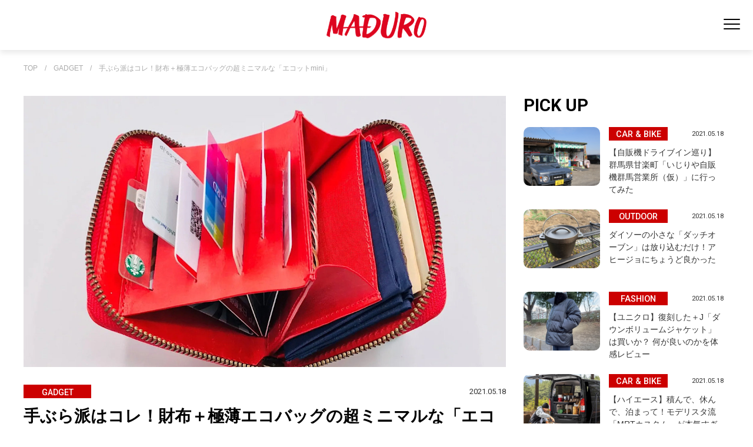

--- FILE ---
content_type: text/html; charset=utf-8
request_url: https://maduro-online.jp/gadget/6973
body_size: 9061
content:












<!doctype html>

<html lang="ja">

  <head>
<!-- Google Tag Manager -->
<script>(function(w,d,s,l,i){w[l]=w[l]||[];w[l].push({'gtm.start':
new Date().getTime(),event:'gtm.js'});var f=d.getElementsByTagName(s)[0],
j=d.createElement(s),dl=l!='dataLayer'?'&l='+l:'';j.async=true;j.src=
'https://www.googletagmanager.com/gtm.js?id='+i+dl;f.parentNode.insertBefore(j,f);
})(window,document,'script','dataLayer','GTM-KJ982J9');</script>
<!-- End Google Tag Manager -->

    <!--i-mobileタグ-->
<script async src="https://securepubads.g.doubleclick.net/tag/js/gpt.js"></script>
<script>
  window.googletag = window.googletag || {cmd: []};
  googletag.cmd.push(function() {
    googletag.defineSlot('/9176203,22625356968/1764918', [[320, 50], [320, 100]], 'div-gpt-ad-1638868166880-0').addService(googletag.pubads());
    googletag.pubads().enableSingleRequest();
    googletag.pubads().collapseEmptyDivs(); //空のdivを閉じる
    googletag.enableServices();
  });
</script>
    <!-- headタグ内の上部に挿入されます -->
<!-- Global site tag (gtag.js) - Google Analytics -->
<script async src="https://www.googletagmanager.com/gtag/js?id=UA-118479478-2"></script>
<script>
  window.dataLayer = window.dataLayer || [];
  function gtag(){dataLayer.push(arguments);}
  gtag('js', new Date());
  gtag('config', 'UA-118479478-2');
</script>
    <meta charset="UTF-8">
    <meta name="format-detection" content="telephone=no">
    <meta name="viewport" content="width=device-width,initial-scale=1,user-scalable=no,maximum-scale=1" />
    <title>手ぶら派はコレ！財布＋極薄エコバッグの超ミニマルな「エコットmini」 | MADURO ONLINE（マデュロオンライン）</title>
    <link rel="stylesheet" href="//cdn.jsdelivr.net/fontawesome/4.7.0/css/font-awesome.min.css">
        <!--link rel="stylesheet" media="screen" href="https://cdn.clipkit.co/clipkit/stylesheets/application-1.0.css"-->
    <script src="https://cdn.clipkit.co/clipkit/javascripts/default-1.0.js"></script>
    <script src="https://ajax.googleapis.com/ajax/libs/jquery/3.5.1/jquery.min.js"></script>

    <link href="https://cdn.clipkit.co/tenants/1046/sites/favicons/000/000/001/square/0f1bdd1d-7a97-4b9f-bd13-b6a16af93fd9.png?1627533254" rel="shortcut icon" type="image/vnd.microsoft.icon">
    <link rel="apple-touch-icon" href="https://cdn.clipkit.co/tenants/1046/sites/touch_icons/000/000/001/square/47112a81-cd9a-430f-af3f-f2146c7014e1.png?1627533255">

    <link href="https://cdn.clipkit.co/tenants/1046/resources/assets/000/000/218/original/destyle.css?1684746410" rel="stylesheet">

    <link rel="preconnect" href="https://fonts.googleapis.com">
    <link rel="preconnect" href="https://fonts.gstatic.com" crossorigin>
    <link href="https://fonts.googleapis.com/css2?family=Roboto:wght@400;500;700&display=swap" rel="stylesheet">
    <link href="https: //fonts.googleapis.com/css2? family= Noto+Sans+JP:wght@400;500;700;900 & display=swap" rel="stylesheet">

    <link href="https://cdn.clipkit.co/tenants/1046/resources/assets/000/000/240/original/swiper-bundle.min.css?1684746418" rel="stylesheet">    

    <link href="https://cdn.clipkit.co/tenants/1046/resources/assets/000/000/262/original/sp.css?1742263454" rel="stylesheet" media="screen and (max-width:550px)">
    <link href="https://cdn.clipkit.co/tenants/1046/resources/assets/000/000/261/original/tablet.css?1692610906" rel="stylesheet" media="screen and (min-width:550px) and (max-width:1024px)">
    <link href="https://cdn.clipkit.co/tenants/1046/resources/assets/000/000/229/original/pc.css?1692612677" rel="stylesheet" media="screen and (min-width:1024px)">
    
    <link href="https://cdn.clipkit.co/tenants/1046/resources/assets/000/000/394/original/layout.css?1755832176" rel="stylesheet">
    
    
    
  <link rel="canonical" href="https://maduro-online.jp/gadget/6973">
  
  <meta name="description" content="「身軽に出歩きたいけどエコバッグは必要だし……」と悩む方必見。エコバッグとコンパクトな財布がセットになった「エコットmini」が誕生しました。なんと財布の中に、エコバッグが標準装備。手ぶら外出派のための、究極のレイアウトを実現しています。">
  <meta name="keywords" content="エコバッグ,コンパクト財布,ミニマリスト,ミニマル,ミニ財布,財布">
  <meta name="twitter:card" content="summary">
  <meta name="twitter:domain" content="maduro-online.jp">
  <meta name="twitter:title" content="手ぶら派はコレ！財布＋極薄エコバッグの超ミニマルな「エコットmini」 - MADURO ONLINE（マデュロオンライン）">
  <meta name="twitter:image" content="https://cdn.clipkit.co/tenants/1046/articles/images/000/006/973/medium/2161592c-1b70-4cc9-9509-51f01043e692.jpg?1626689163">
  <meta name="twitter:description" content="「身軽に出歩きたいけどエコバッグは必要だし……」と悩む方必見。エコバッグとコンパクトな財布がセットになった「エコットmini」が誕生しました。なんと財布の中に、エコバッグが標準装備。手ぶら外出派のための、究極のレイアウトを実現しています。">
  <meta property="og:site_name" content="MADURO ONLINE（マデュロオンライン）">
  <meta property="og:title" content="手ぶら派はコレ！財布＋極薄エコバッグの超ミニマルな「エコットmini」">
  <meta property="og:description" content="「身軽に出歩きたいけどエコバッグは必要だし……」と悩む方必見。エコバッグとコンパクトな財布がセットになった「エコットmini」が誕生しました。なんと財布の中に、エコバッグが標準装備。手ぶら外出派のための、究極のレイアウトを実現しています。">
  <meta property="og:type" content="article">
  <meta property="og:url" content="https://maduro-online.jp/gadget/6973">
  <meta property="og:image" content="https://cdn.clipkit.co/tenants/1046/articles/images/000/006/973/large/2161592c-1b70-4cc9-9509-51f01043e692.jpg?1626689163">
  <script type="application/ld+json">
  {
    "@context": "http://schema.org",
    "@type": "NewsArticle",
    "mainEntityOfPage":{
      "@type":"WebPage",
      "@id": "https://maduro-online.jp/gadget/6973"
    },
    "headline": "手ぶら派はコレ！財布＋極薄エコバッグの超ミニマルな「エコットmini」",
    "image": {
      "@type": "ImageObject",
      "url": "https://cdn.clipkit.co/tenants/1046/articles/images/000/006/973/medium/2161592c-1b70-4cc9-9509-51f01043e692.jpg?1626689163",
      "width": 800,
      "height": 600
    },
    "datePublished": "2021-05-18T05:00:00+09:00",
    "dateModified": "2021-07-19T19:06:03+09:00",
    "author": {
      "@type": "Person",
      "name": "システム管理者"
    },
    "publisher": {
      "@type": "Organization",
      "name": "MADURO ONLINE（マデュロオンライン）",
      "logo": {
        "@type": "ImageObject",
        "url": "https://cdn.clipkit.co/tenants/1046/sites/logos/000/000/001/logo_sm/9fc839d2-a57b-4f0e-82fd-0722ebdb20cf.png?1627533254"
      }
    },
    "description": "「身軽に出歩きたいけどエコバッグは必要だし……」と悩む方必見。エコバッグとコンパクトな財布がセットになった「エコットmini」が誕生しました。なんと財布の中に、エコバッグが標準装備。手ぶら外出派のための、究極のレイアウトを実現しています。"
  }
  </script>

    <!-- headタグ内の下部に挿入されます -->



<script src="https://gacraft.jp/publish/maduro.js"></script>

  <meta name="csrf-param" content="authenticity_token" />
<meta name="csrf-token" content="ARTG52q8NPjFh0hzjClEW1XJio43EEcLEoTqEBBUOmRv-HsMDznziNdhriT3p76wK-YsgVFSIWokbtvz0PNiTg" /><script>window.routing_root_path = '';
window.site_name = 'media';
I18n.defaultLocale = 'ja';
I18n.locale = 'ja';</script></head>
  


  <body id="body" class="list_page">

  

    



    <!--div class="c-w"-->
    <!-- Google Tag Manager (noscript) -->
    <noscript><iframe src="https://www.googletagmanager.com/ns.html?id=GTM-KJ982J9"
      height="0" width="0" style="display:none;visibility:hidden"></iframe></noscript>
      <!-- End Google Tag Manager (noscript) -->
      <div id="fb-root"></div>
        <script>(function(d, s, id) {
                var js, fjs = d.getElementsByTagName(s)[0];
                if (d.getElementById(id)) return;
                js = d.createElement(s); js.id = id;
                js.src = 'https://connect.facebook.net/ja_JP/sdk.js#xfbml=1&version=v3.0&autoLogAppEvents=1';
                fjs.parentNode.insertBefore(js, fjs);
            }(document, 'script', 'facebook-jssdk'));</script>
        <!-- Facebook Pixel Code -->
        <script>
          !function(f,b,e,v,n,t,s)
          {if(f.fbq)return;n=f.fbq=function(){n.callMethod?
              n.callMethod.apply(n,arguments):n.queue.push(arguments)};
              if(!f._fbq)f._fbq=n;n.push=n;n.loaded=!0;n.version='2.0';
              n.queue=[];t=b.createElement(e);t.async=!0;
              t.src=v;s=b.getElementsByTagName(e)[0];
              s.parentNode.insertBefore(t,s)}(window, document,'script',
              'https://connect.facebook.net/en_US/fbevents.js');
          fbq('init', '192075028333417');
          fbq('track', 'PageView');
                fbq('track', 'TOP');
        </script>
        <noscript><img height="1" width="1" style="display:none" src="https://www.facebook.com/tr?id=192075028333417&ev=PageView&noscript=1" /></noscript>
        <!-- End Facebook Pixel Code -->
    










<header id="header" class="wrapper">
  <div class="left_area"></div>

  <div class="logo">
  <div class="site-title">
      <a href="/"><img src="https://cdn.clipkit.co/tenants/1046/resources/assets/000/000/224/original/logo.svg?1684746412" alt="MADURO" id="logo"></a>
  </div>
  </div>


  <nav id="navi">
    <div class="navi_frame">

    <div class="search_menu">
      <form id="searchBox" action="/search" role="search">
        <input type="text" name="q" placeholder="キーワードを入力"><input type="image" src="https://cdn.clipkit.co/tenants/1046/resources/assets/000/000/233/original/search.svg?1684746416" value="検索" class="searchform__button">
      </form>
    </div>

    <ul class="category">
      <li><a href="/fashion" class="scale"><span><img src="https://cdn.clipkit.co/tenants/1046/resources/assets/000/000/207/original/category_fashion.png?1684746405"></span>FASHION</a></li>
      <li><a href="/outdoor" class="scale"><span><img src="https://cdn.clipkit.co/tenants/1046/resources/assets/000/000/212/original/category_outdoor.png?1684746408"></span>OUTDOOR</a></li>
      <li><a href="/culture" class="scale"><span><img src="https://cdn.clipkit.co/tenants/1046/resources/assets/000/000/362/original/category_culture.png?1741859147"></span>CULTURE</a></li>
      <li><a href="/car&bike" class="scale"><span><img src="https://cdn.clipkit.co/tenants/1046/resources/assets/000/000/247/original/category_car.png?1684746421"></span>CAR&nbsp;&amp;&nbsp;BIKE</a></li>
      <li><a href="/travel" class="scale"><span><img src="https://cdn.clipkit.co/tenants/1046/resources/assets/000/000/361/original/category_travel.png?1741859147"></span>TRAVEL</a></li>
      <li><a href="/dining" class="scale"><span><img src="https://cdn.clipkit.co/tenants/1046/resources/assets/000/000/248/original/category_dining.png?1684746421"></span>DINING</a></li>
      <li><a href="/life" class="scale"><span><img src="https://cdn.clipkit.co/tenants/1046/resources/assets/000/000/360/original/category_life2.png?1741859146"></span>LIFE</a></li>
      <li><a href="/gadget" class="scale"><span><img src="https://cdn.clipkit.co/tenants/1046/resources/assets/000/000/208/original/category_gadget.png?1684746406"></span>GADGET</a></li>    
      <li><a href="/golf" class="scale"><span><img src="https://cdn.clipkit.co/tenants/1046/resources/assets/000/000/363/original/category_golf.png?1741859147"></span>GOLF</a></li>    
    </ul>

    <div class="sub">
    <ul class="sns">
      <li><a href="https://twitter.com/maduro_online" ><img src="https://cdn.clipkit.co/tenants/1046/resources/assets/000/000/293/original/twitter.svg?1701914880" alt="twitter"></a></li>
      <li><a href="https://www.instagram.com/maduromagazine/?hl=ja" ><img src="https://cdn.clipkit.co/tenants/1046/resources/assets/000/000/221/original/instagram.svg?1684746411" alt="instagram"></a></li>
      <li><a href="https://www.pinterest.jp/maduro_online/" ><img src="https://cdn.clipkit.co/tenants/1046/resources/assets/000/000/230/original/pinterest.svg?1684746415" alt="pinterest"></a></li>
    </ul>

    </div>
    
		
    
    </div>  
  </nav>

  <div class="main_menu">
	  
    <div class="toggle_btn">
      <span></span>
      <span></span>
      <span></span>
    </div>
  </div>
  <div id="mask">
  </div>
</header>




    












  <main>
    <div id="pankuzu" class="wrapper"><span><a href="/" class="txt-limit">TOP</a>　/　<a href="/gadget" class="txt-limit">GADGET</a>　/　<a href="" class="txt-limit">手ぶら派はコレ！財布＋極薄エコバッグの超ミニマルな「エコットmini」</a></span></div>
    <div id="detail_entry" class="wrapper">
      <!-- detail_entry_areaここから -->  
      <div class="detail_entry_area">
        <!-- main_boxここから -->
        <div class="main_box">
          <div class="detail_entry_imgbox"><img src="https://cdn.clipkit.co/tenants/1046/articles/images/000/006/973/large/2161592c-1b70-4cc9-9509-51f01043e692.jpg?1626689163" alt="手ぶら派はコレ！財布＋極薄エコバッグの超ミニマルな「エコットmini」" ></div>
          <article>
            <div class="detail_entry_padding"><!--detail_entry_paddingここから-->
              <div class="detail_entry_title">
                <div class="detail_entry_label">GADGET</div>
                <div class="detail_entry_date">2021.05.18</div>
                <h1>手ぶら派はコレ！財布＋極薄エコバッグの超ミニマルな「エコットmini」</h1>
              </div>
              <div class="detail_entry_intro">「身軽に出歩きたいけどエコバッグは必要だし……」と悩む方必見。エコバッグとコンパクトな財布がセットになった「エコットmini」が誕生しました。なんと財布の中に、エコバッグが標準装備。手ぶら外出派のための、究極のレイアウトを実現しています。</div>
              
                
                  
  <div class="article-item item_html" id="item21749" data-item-id="21749" data-item-type="ItemHtml"><div class="item-body"><p><img alt="1" src="https://cdn.clipkit.co/tenants/1046/migration_data/article/66118/uoeFMmbDa5vIDcGo7yxxCCuaDyeMhBaq9RlMuPvY.jpeg"></p><br><p>財布を開けば、すべてワンアクションで取り出すことができるレイアウトの「エコットmini」。独自構造のパノラマカード収納で、必要なカードをサッと取り出せます。ミニマム財布ながらエコバッグ、お札20枚、小銭30枚、カード8枚が収納可能。</p><br><p><img alt="１" src="https://cdn.clipkit.co/tenants/1046/migration_data/article/66003/Cg45pawZWAbGvqM1NGgkfcjvG06ONZX0JJm1CBv3.jpeg"></p><br><p>エコバッグは、グッドデザイン賞を受賞した「MOTTERU ポケットスクエアバッグ」とコラボレーションしたオリジナルアイテム。形状記憶プリーツ加工が施されているため、パタパタと折るだけでたった3秒で財布に収納できます。</p><br><figure class="image"><img alt="１" src="https://cdn.clipkit.co/tenants/1046/migration_data/article/66004/3FJqvZeaj6sVNun0u2bM1uWLJ8YMwIajZYXiSYnF.jpeg"><figcaption>厚さはたったの0.5cm。</figcaption></figure><p>コンビニ袋と同様のマチ構造なので、お弁当もすっぽり水平に。汁漏れや傾きの心配もありません。</p><br><p><img alt="１" src="https://cdn.clipkit.co/tenants/1046/migration_data/article/66005/TIe8v3WGyGHWYZj8wUql6dix15CwtvS5AWAKZ1XD.png"></p><br><p>商品名／エコットmini<br>価格／特別価格 9800円（税込）から<br>カラー／全7色<br>サイズ／9.5×10.5×2cm<br>発送／2021年8月</p><br><p>●Goldgarden</p></div></div>



                
              
              
                
                  
                
                  
                
                  
                
                  
                
                  
                
                  
                
              
              <div class="craft-for-publishers-brandreach"></div>
              
                <ul class="detail_entry_tagList">
                  
                    <li><a href="/tags/%E3%82%A8%E3%82%B3%E3%83%90%E3%83%83%E3%82%B0">エコバッグ</a></li>
                  
                    <li><a href="/tags/%E3%82%B3%E3%83%B3%E3%83%91%E3%82%AF%E3%83%88%E8%B2%A1%E5%B8%83">コンパクト財布</a></li>
                  
                    <li><a href="/tags/%E3%83%9F%E3%83%8B%E3%83%9E%E3%83%AA%E3%82%B9%E3%83%88">ミニマリスト</a></li>
                  
                    <li><a href="/tags/%E3%83%9F%E3%83%8B%E3%83%9E%E3%83%AB">ミニマル</a></li>
                  
                    <li><a href="/tags/%E3%83%9F%E3%83%8B%E8%B2%A1%E5%B8%83">ミニ財布</a></li>
                  
                    <li><a href="/tags/%E8%B2%A1%E5%B8%83">財布</a></li>
                    
                </ul>
              
              <ul class="sns_share_items">
                <li>SHARE&nbsp;&nbsp;&nbsp;</li>
                <li><a href="https://www.facebook.com/share.php?u=https://maduro-online.jp/gadget/6973" target="_blank"><img src="https://cdn.clipkit.co/tenants/1046/resources/assets/000/000/234/original/sns_facebook.png?1684746416" alt="facebook"></a></li>
                <li><a href="https://twitter.com/share?url=https://maduro-online.jp/gadget/6973&hashtags=MADURO" target="_blank"><img src="https://cdn.clipkit.co/tenants/1046/resources/assets/000/000/237/original/sns_twitter.png?1684746417" alt="twitter"></a></li>
                <li><a href="http://line.me/R/msg/text/?https://maduro-online.jp/gadget/6973" target="_blank"><img src="https://cdn.clipkit.co/tenants/1046/resources/assets/000/000/235/original/sns_line.png?1684746416" alt="LINE"></a></li>
                <li><a data-pin-do="buttonPin" data-pin-count="above" data-pin-custom="true" data-pin-lang="ja" data-pin-save="false" href="https://jp.pinterest.com/pin/create/button/?url=https://maduro-online.jp/gadget/6973"><img src="https://cdn.clipkit.co/tenants/1046/resources/assets/000/000/236/original/sns_pinterest.png?1684746417" alt="Pinterest"></a></li>
              </ul>
              <a href="/gadget" class="view_more bgtop"><span>同じカテゴリの記事一覧</span></a>
            </div><!--detail_entry_paddingここまで-->
          </article>
          <!--OUTBRAIN-->
          <div class="OUTBRAIN" data-src="DROP_PERMALINK_HERE" data-widget-id="AR_2"></div>
          <script type="text/javascript" async="async" src="//widgets.outbrain.com/outbrain.js"></script>
          <!-- bottom_entryここから -->
          
          
            <div class="bottom_entry">
              <div class="bottom_box_caption">RECOMMENDS</div>
              <ul>
                
                  <li class="bottom_entry_box scroll_up"><a href="/gadget/7017"><div class="bottom_entry_imgbox"><img src="https://cdn.clipkit.co/tenants/1046/articles/images/000/007/017/large/814f6564-b349-4971-9724-248ce5794fe3.jpg?1626689238" alt="レザーウォレット界の黒船来航。ミニマリストのための「Wrap Wallet」"></div>
                    <div class="entry_title">
                      <div class="entry_label">GADGET</div>
                      <div class="entry_date">2021.05.23</div>
                      <div><span class="marker_bg"><span class="marker txt-limit-entry">レザーウォレット界の黒船来航。ミニマリストのための「Wrap Wallet」</span></span></div>
                    </div>
                  </a></li>
                
                  <li class="bottom_entry_box scroll_up"><a href="/fashion/news/20709"><div class="bottom_entry_imgbox"><img src="https://cdn.clipkit.co/tenants/1046/articles/images/000/020/776/large/3605d2fc-0534-4009-a4e4-377b1e267060.jpg?1732239567" alt="【レザー】山仕事のプロに愛された堅牢素材！自然の中でもガシガシ使えるミニ財布"></div>
                    <div class="entry_title">
                      <div class="entry_label">NEWS</div>
                      <div class="entry_date">2024.11.25</div>
                      <div><span class="marker_bg"><span class="marker txt-limit-entry">【レザー】山仕事のプロに愛された堅牢素材！自然の中でもガシガシ使えるミニ財布</span></span></div>
                    </div>
                  </a></li>
                
                  <li class="bottom_entry_box scroll_up"><a href="/gadget/15322"><div class="bottom_entry_imgbox"><img src="https://cdn.clipkit.co/tenants/1046/articles/images/000/015/338/large/86ec790f-2347-4552-ae26-a157b01597c8.jpg?1668838605" alt="スマホの裏に牛革財布をペタッ！肩かけもできるミニマムウォレット【手ぶら】"></div>
                    <div class="entry_title">
                      <div class="entry_label">GADGET</div>
                      <div class="entry_date">2022.11.20</div>
                      <div><span class="marker_bg"><span class="marker txt-limit-entry">スマホの裏に牛革財布をペタッ！肩かけもできるミニマムウォレット【手ぶら】</span></span></div>
                    </div>
                  </a></li>
                
                  <li class="bottom_entry_box scroll_up"><a href="/gadget/11754"><div class="bottom_entry_imgbox"><img src="https://cdn.clipkit.co/tenants/1046/articles/images/000/011/759/large/8f51eab1-a068-41e2-9b96-de31ecc7d05c.jpg?1640313403" alt="名刺入れと同サイズ！？素材にこだわったミニ財布「minimal」"></div>
                    <div class="entry_title">
                      <div class="entry_label">GADGET</div>
                      <div class="entry_date">2022.01.02</div>
                      <div><span class="marker_bg"><span class="marker txt-limit-entry">名刺入れと同サイズ！？素材にこだわったミニ財布「minimal」</span></span></div>
                    </div>
                  </a></li>
                
                  <li class="bottom_entry_box scroll_up"><a href="/gadget/11472"><div class="bottom_entry_imgbox"><img src="https://cdn.clipkit.co/tenants/1046/articles/images/000/011/477/large/6e0a2290-5111-4cde-bf7c-b71468f9bebe.jpg?1638672964" alt="ミニマル派のための救世主。超コンパクトウォレット「BANDO 3.0」"></div>
                    <div class="entry_title">
                      <div class="entry_label">GADGET</div>
                      <div class="entry_date">2021.12.08</div>
                      <div><span class="marker_bg"><span class="marker txt-limit-entry">ミニマル派のための救世主。超コンパクトウォレット「BANDO 3.0」</span></span></div>
                    </div>
                  </a></li>
                
                  <li class="bottom_entry_box scroll_up"><a href="/gadget/10486"><div class="bottom_entry_imgbox"><img src="https://cdn.clipkit.co/tenants/1046/articles/images/000/010/487/large/eae94fe2-d801-4d19-8745-2d1a4092b853.jpg?1630978389" alt="えっ、こんなに入るの⁉︎厚さ6ミリの極薄財布が実はすごい"></div>
                    <div class="entry_title">
                      <div class="entry_label">GADGET</div>
                      <div class="entry_date">2021.09.10</div>
                      <div><span class="marker_bg"><span class="marker txt-limit-entry">えっ、こんなに入るの⁉︎厚さ6ミリの極薄財布が実はすごい</span></span></div>
                    </div>
                  </a></li>
                
              </ul>
            </div>
            <!-- bottom_entryここまで -->
          
          <!--OUTBRAINここまで-->
        </div>
        <!-- main_boxここまで -->
        <!-- sub_boxここから -->
        <div class="sub_box">
          <h2 class="sub_box_caption">PICK UP</h2>
          <div id="recommend" class="recommend"><!-- recommendここから -->
            <ul>
              
              
                
                  <a href="/car&bike/26680"><li class="recommend_entry_box scroll_up"><div class="recommend_entry_imgbox"><img src="https://cdn.clipkit.co/tenants/1046/articles/images/000/027/674/large/e9864a4e-6bf5-4242-8ef7-fd5e842efe7b.jpg?1767409000" alt="【自販機ドライブイン巡り】群馬県甘楽町「いじりや自販機群馬営業所（仮）」に行ってみた"></div>
                    <div class="entry_title">
                      <div class="entry_label">CAR &amp; BIKE</div>
                      <div class="entry_date">2021.05.18</div>
                      <div><span class="marker_bg"><span class="marker txt-limit-entry">【自販機ドライブイン巡り】群馬県甘楽町「いじりや自販機群馬営業所（仮）」に行ってみた</span></span></div>
                    </div>
                  </li></a>
                
              
                
                  <a href="/outdoor/26679"><li class="recommend_entry_box scroll_up"><div class="recommend_entry_imgbox"><img src="https://cdn.clipkit.co/tenants/1046/articles/images/000/027/673/large/669b86ce-e509-41b2-a751-6e1fe00e77e9.jpg?1767390360" alt="ダイソーの小さな「ダッチオーブン」は放り込むだけ！アヒージョにちょうど良かった"></div>
                    <div class="entry_title">
                      <div class="entry_label">OUTDOOR</div>
                      <div class="entry_date">2021.05.18</div>
                      <div><span class="marker_bg"><span class="marker txt-limit-entry">ダイソーの小さな「ダッチオーブン」は放り込むだけ！アヒージョにちょうど良かった</span></span></div>
                    </div>
                  </li></a>
                
              
                
                  <a href="/fashion/26699"><li class="recommend_entry_box scroll_up"><div class="recommend_entry_imgbox"><img src="https://cdn.clipkit.co/tenants/1046/articles/images/000/027/693/large/e2a0ec40-da76-477b-82c8-b60e4e30877a.jpg?1767575761" alt="【ユニクロ】復刻した＋J「ダウンボリュームジャケット」は買いか？ 何が良いのかを体感レビュー"></div>
                    <div class="entry_title">
                      <div class="entry_label">FASHION</div>
                      <div class="entry_date">2021.05.18</div>
                      <div><span class="marker_bg"><span class="marker txt-limit-entry">【ユニクロ】復刻した＋J「ダウンボリュームジャケット」は買いか？ 何が良いのかを体感レビュー</span></span></div>
                    </div>
                  </li></a>
                
              
                
                  <a href="/car&bike/news/26878"><li class="recommend_entry_box scroll_up"><div class="recommend_entry_imgbox"><img src="https://cdn.clipkit.co/tenants/1046/articles/images/000/027/946/large/29dbe9a8-303e-45e0-882a-12f31a48911f.jpg?1768459039" alt="【ハイエース】積んで、休んで、泊まって！モデリスタ流「MRTカスタム」が本気すぎた"></div>
                    <div class="entry_title">
                      <div class="entry_label">CAR &amp; BIKE</div>
                      <div class="entry_date">2021.05.18</div>
                      <div><span class="marker_bg"><span class="marker txt-limit-entry">【ハイエース】積んで、休んで、泊まって！モデリスタ流「MRTカスタム」が本気すぎた</span></span></div>
                    </div>
                  </li></a>
                
              
                
                  <a href="/dining/26705"><li class="recommend_entry_box scroll_up"><div class="recommend_entry_imgbox"><img src="https://cdn.clipkit.co/tenants/1046/articles/images/000/027/699/large/158f46ff-b6f0-4ac8-b940-cc1151b445cb.jpg?1767582621" alt="【手作りで挑戦】初めてのハム作りは意外と簡単だった！しかしその味は？"></div>
                    <div class="entry_title">
                      <div class="entry_label">DINING</div>
                      <div class="entry_date">2021.05.18</div>
                      <div><span class="marker_bg"><span class="marker txt-limit-entry">【手作りで挑戦】初めてのハム作りは意外と簡単だった！しかしその味は？</span></span></div>
                    </div>
                  </li></a>
                
              
                
                  <a href="/car&bike/news/26609"><li class="recommend_entry_box scroll_up"><div class="recommend_entry_imgbox"><img src="https://cdn.clipkit.co/tenants/1046/articles/images/000/027/599/large/387a7305-219c-4362-bb0c-6af8a6ff42db.jpg?1767176380" alt="【渋滞】事故や積雪で立ち往生したら？“冬のもしも”で役立つ車載防災セットの中身とは"></div>
                    <div class="entry_title">
                      <div class="entry_label">CAR &amp; BIKE</div>
                      <div class="entry_date">2021.05.18</div>
                      <div><span class="marker_bg"><span class="marker txt-limit-entry">【渋滞】事故や積雪で立ち往生したら？“冬のもしも”で役立つ車載防災セットの中身とは</span></span></div>
                    </div>
                  </li></a>
                
              
                
                  <a href="/outdoor/news/26746"><li class="recommend_entry_box scroll_up"><div class="recommend_entry_imgbox"><img src="https://cdn.clipkit.co/tenants/1046/articles/images/000/027/782/large/5ae881ed-3589-4b3f-80fc-b023f466efec.jpg?1768265090" alt="【車中泊】愛車をキャンピングカー風に!? 1時間“19円”で使えるポータブルエアコン"></div>
                    <div class="entry_title">
                      <div class="entry_label">OUTDOOR</div>
                      <div class="entry_date">2021.05.18</div>
                      <div><span class="marker_bg"><span class="marker txt-limit-entry">【車中泊】愛車をキャンピングカー風に!? 1時間“19円”で使えるポータブルエアコン</span></span></div>
                    </div>
                  </li></a>
                
              
                
                  <a href="/car&bike/25869"><li class="recommend_entry_box scroll_up"><div class="recommend_entry_imgbox"><img src="https://cdn.clipkit.co/tenants/1046/articles/images/000/026/723/large/24ab2c97-d9c7-4d28-9098-c2cfc7dbe551.jpg?1763368355" alt="【インタビュー】バイクに囲まれる「憧れのガレージ」を手に入れた長澤勝美さんのガレージライフ"></div>
                    <div class="entry_title">
                      <div class="entry_label">CAR &amp; BIKE</div>
                      <div class="entry_date">2021.05.18</div>
                      <div><span class="marker_bg"><span class="marker txt-limit-entry">【インタビュー】バイクに囲まれる「憧れのガレージ」を手に入れた長澤勝美さんのガレージライフ</span></span></div>
                    </div>
                  </li></a>
                
              
                
                  <a href="/car&bike/25295"><li class="recommend_entry_box scroll_up"><div class="recommend_entry_imgbox"><img src="https://cdn.clipkit.co/tenants/1046/articles/images/000/025/978/large/2275b205-9eb7-4176-9f6d-080d56b324b9.jpg?1760581737" alt="みんなが知りたいオールシーズンタイヤ、ダンロップ「シンクロウェザー」のQ&amp;A"></div>
                    <div class="entry_title">
                      <div class="entry_label">CAR &amp; BIKE</div>
                      <div class="entry_date">2021.05.18</div>
                      <div><span class="marker_bg"><span class="marker txt-limit-entry">みんなが知りたいオールシーズンタイヤ、ダンロップ「シンクロウェザー」のQ&amp;A</span></span></div><div class="pr"><span>PR</span></div>
                    </div>
                  </li></a>
                
              
                
                  <a href="/car&bike/26376"><li class="recommend_entry_box scroll_up"><div class="recommend_entry_imgbox"><img src="https://cdn.clipkit.co/tenants/1046/articles/images/000/027/327/large/68f45d9c-22ef-4d97-8389-f1cb2839cf1b.jpg?1766028663" alt="希少で高価なクルマが目の前並び、走る！クルマ好きのための「房走祭 2025」レポート"></div>
                    <div class="entry_title">
                      <div class="entry_label">CAR &amp; BIKE</div>
                      <div class="entry_date">2021.05.18</div>
                      <div><span class="marker_bg"><span class="marker txt-limit-entry">希少で高価なクルマが目の前並び、走る！クルマ好きのための「房走祭 2025」レポート</span></span></div>
                    </div>
                  </li></a>
                
              
            </ul>
          </div><!-- recommendここまで -->
        </div>
        <!-- sub_boxここまで -->
      </div><!--second_entry_areaここまで -->  
      <div id="footer_category" class="wrapper"><!-- categoryここから -->
        <h2 class="footer_category_caption">CATEGORY</h2>
        <div id="category_menu" class="wrapper"><!-- category_menuここから -->
          <ul>
            <li><a href="/fashion"><img src="https://cdn.clipkit.co/tenants/1046/resources/assets/000/000/207/original/category_fashion.png?1684746405">FASHION</a></li>
            <li><a href="/outdoor"><img src="https://cdn.clipkit.co/tenants/1046/resources/assets/000/000/212/original/category_outdoor.png?1684746408">OUTDOOR</a></li>
            <li><a href="/watch"><img src="https://cdn.clipkit.co/tenants/1046/resources/assets/000/000/216/original/category_watch.png?1684746409">WATCH</a></li>
            <li><a href="/car&bike"><img src="https://cdn.clipkit.co/tenants/1046/resources/assets/000/000/247/original/category_car.png?1684746421">CAR&nbsp;&amp;&nbsp;BIKE</a></li>
            <li><a href="/snap"><img src="https://cdn.clipkit.co/tenants/1046/resources/assets/000/000/214/original/category_snap.png?1684746409">SNAP</a></li>
            <li><a href="/dining"><img src="https://cdn.clipkit.co/tenants/1046/resources/assets/000/000/248/original/category_dining.png?1684746421">DINING</a></li>
            <li><a href="/life"><img src="https://cdn.clipkit.co/tenants/1046/resources/assets/000/000/210/original/category_life.png?1684746407">LIFE</a></li>
            <li><a href="/gadget"><img src="https://cdn.clipkit.co/tenants/1046/resources/assets/000/000/208/original/category_gadget.png?1684746406">GADGET</a></li>    
            <li><a href="/golf"><img src="https://cdn.clipkit.co/tenants/1046/resources/assets/000/000/363/original/category_golf.png?1741859147">GOLF</a></li>    
          </ul>  
        </div><!-- category_menuここまで -->
      </div><!-- footer_categoryここまで -->
    </div><!-- category_listここまで -->
  </main><!-- mainここまで -->




    
    
    <!--nav>
      <ul class="breadcrumbNav">
        
          <li itemprop="itemListElement" itemscope itemtype="http://schema.org/ListItem">
          	<a itemprop="item" href="/">
              <span>
                
                  Top
                  <span class="sr-only">MADURO ONLINE（マデュロオンライン）</span>
                
              </span>
            </a>
    		    <meta itemprop="position" content="1" />
          </li>
    	  
        
          <li itemprop="itemListElement" itemscope itemtype="http://schema.org/ListItem">
          	<a itemprop="item" href="/gadget">
              <span>
                
                  GADGET
                
              </span>
            </a>
    		    <meta itemprop="position" content="2" />
          </li>
    	  
        
    	  <li itemprop="itemListElement" itemscope itemtype="http://schema.org/ListItem">
          <span itemprop="name">手ぶら派はコレ！財布＋極薄エコバッグの超ミニマルな「エコットmini」</span>
          <meta itemprop="position" content="3" />
        </li>
      </ul>
    </nav-->
    
    










    <footer id="footer" class="wrapper">
      <ul class="sns">
        <li><a href="https://twitter.com/maduro_online" ><img src="https://cdn.clipkit.co/tenants/1046/resources/assets/000/000/293/original/twitter.svg?1701914880" alt="twitter"></a></li>
        <li><a href="https://www.instagram.com/maduromagazine/?hl=ja" ><img src="https://cdn.clipkit.co/tenants/1046/resources/assets/000/000/221/original/instagram.svg?1684746411" alt="instagram"></a></li>
        <li><a href="https://www.pinterest.jp/maduro_online/" ><img src="https://cdn.clipkit.co/tenants/1046/resources/assets/000/000/230/original/pinterest.svg?1684746415" alt="pinterest"></a></li>
      </ul>

      <ul class="menu">
        <li><a href="/rule" >利用規約</a></li>
        <li><a href="/privacy_policy" >プライバシーポリシー</a></li>
        <li><a href="/company" >運営会社</a></li>
        <li><a href="/contact" >お問い合わせ</a></li>
        <li><a href="/mediaguide" >媒体資料</a></li>
      </ul>
      <p class="copyright">&copy; MADURO ONLINE All Rights Reserved.</p>
    </footer>




    <script src="https://cdn.clipkit.co/tenants/1046/resources/assets/000/000/245/original/app.js?1684746420"></script>
    <script src="https://cdn.clipkit.co/tenants/1046/resources/assets/000/000/219/original/front.js?1684746411"></script>
    
      <script src="https://cdn.clipkit.co/tenants/1046/resources/assets/000/000/246/original/articles.js?1684746421"></script>
    
    
    <!--/div-->
    
    
    <script src="https://cdn.jsdelivr.net/npm/swiper@9/swiper-bundle.min.js"></script>
    <script src="https://cdn.clipkit.co/tenants/1046/resources/assets/000/000/258/original/main.js?1684823423"></script>
    <script src="https://cdn.clipkit.co/tenants/1046/resources/assets/000/000/239/original/swiper.js?1684746418"></script>
  <script async="async" defer="defer" src="//www.instagram.com/embed.js"></script><script src="//cdn.clipkit.co/clipkit_assets/beacon-414f23f8ff2b763f9a6861cc093f7ad22529a6ba44cd8cf474410fb416eaa182.js" async="async" id="clipkit-beacon" data-page-type="article" data-page-id="6973" data-domain="maduro-online.jp" data-url="/gadget/6973" data-href="https://maduro-online.jp/media/beacon"></script><script async="async" data-label="saas" src="//b.clipkit.co/"></script>

<!--Clipkit(R) v14.23.1-20260121 Copyright (C) 2026 VECTOR Inc.-->

</body>
</html>







--- FILE ---
content_type: text/html; charset=utf-8
request_url: https://www.google.com/recaptcha/api2/aframe
body_size: 266
content:
<!DOCTYPE HTML><html><head><meta http-equiv="content-type" content="text/html; charset=UTF-8"></head><body><script nonce="nFeT5YtWM5-7LFhEeoNl8g">/** Anti-fraud and anti-abuse applications only. See google.com/recaptcha */ try{var clients={'sodar':'https://pagead2.googlesyndication.com/pagead/sodar?'};window.addEventListener("message",function(a){try{if(a.source===window.parent){var b=JSON.parse(a.data);var c=clients[b['id']];if(c){var d=document.createElement('img');d.src=c+b['params']+'&rc='+(localStorage.getItem("rc::a")?sessionStorage.getItem("rc::b"):"");window.document.body.appendChild(d);sessionStorage.setItem("rc::e",parseInt(sessionStorage.getItem("rc::e")||0)+1);localStorage.setItem("rc::h",'1769104090340');}}}catch(b){}});window.parent.postMessage("_grecaptcha_ready", "*");}catch(b){}</script></body></html>

--- FILE ---
content_type: image/svg+xml
request_url: https://cdn.clipkit.co/tenants/1046/resources/assets/000/000/233/original/search.svg?1684746416
body_size: -302
content:
<svg width="28" height="28" viewBox="0 0 28 28" fill="none" xmlns="http://www.w3.org/2000/svg">
<circle cx="14.1717" cy="14.1716" r="8.77817" transform="rotate(-45 14.1717 14.1716)" stroke="#333333" stroke-width="2"/>
<line x1="20.5358" y1="20.3786" x2="26.1929" y2="26.0357" stroke="#333333" stroke-width="2"/>
</svg>


--- FILE ---
content_type: image/svg+xml
request_url: https://cdn.clipkit.co/tenants/1046/resources/assets/000/000/293/original/twitter.svg?1701914880
body_size: -87
content:
<svg width="32" height="32" viewBox="0 0 32 32" fill="none" xmlns="http://www.w3.org/2000/svg">
<path d="M15.9331 0C7.13324 0 0 7.13324 0 15.9331C0 24.7329 7.13324 31.8661 15.9331 31.8661C24.7329 31.8661 31.8661 24.7329 31.8661 15.9331C31.8661 7.13324 24.7329 0 15.9331 0Z" fill="white"/>
<path d="M17.7123 14.6217L24.4132 7H22.8253L17.007 13.6179L12.3599 7H7L14.0273 17.0074L7 25H8.58804L14.7324 18.0113L19.6401 25H25L17.7123 14.6217ZM15.5373 17.0955L14.8253 16.099L9.16013 8.16965H11.5991L16.1711 14.5689L16.8831 15.5653L22.8261 23.8833H20.3871L15.5373 17.0955Z" fill="black"/>
</svg>


--- FILE ---
content_type: text/javascript
request_url: https://cdn.clipkit.co/tenants/1046/resources/assets/000/000/239/original/swiper.js?1684746418
body_size: 181
content:
      //swiper設定////////////////////////////////
      
      const swiper = new Swiper(".swiper", {
        // ページネーションが必要なら追加
        pagination: {
          el: ".swiper-pagination",
          clickable: true,
        },
      //設定例
        loop: true, //繰り返しをする
        centeredSlides: true, //アクティブなスライドを中央に表示
        slidesPerView: 1, //スライダーコンテナにスライドを3枚同時表示
        spaceBetween: 0, //スライド間の距離を0pxに
        speed: 400, // 少しゆっくり(デフォルトは300)
        autoplay: { // 自動再生
          delay: 3000, // 1.5秒後に次のスライド
          disableOnInteraction: false, // 矢印をクリックしても自動再生を止めない
        },
        disableOnInteraction: false,
        breakpoints: {
          767: {
            slidesPerView: 1,
            spaceBetween: 0
          }
        }
      });
      
      
      const swiper_pickup = new Swiper(".swiper_pickup", {
        navigation: {
          nextEl: ".swiper-button-next",
          prevEl: ".swiper-button-prev",
        },
      //設定例
        loop: true, //繰り返しをする
        centeredSlides: true, //アクティブなスライドを中央に表示
        slidesPerView: 1, //スライダーコンテナにスライドを3枚同時表示
        spaceBetween: 0, //スライド間の距離を0pxに
        speed: 400, //スライドの推移時間を600msに
        breakpoints: {
          767: {
            slidesPerView: 1,
            spaceBetween: 0
          }
        }
      });


      const swiper_recommend_slider = new Swiper(".swiper_recommend_slider", {
        navigation: {
          nextEl: ".swiper-button-next",
          prevEl: ".swiper-button-prev",
        },
      //設定例
        loop: true, //繰り返しをする
        centeredSlides: true, //アクティブなスライドを中央に表示
        slidesPerView: 2, //スライダーコンテナにスライドを3枚同時表示
        spaceBetween: 15, //スライド間の距離を0pxに
        speed: 400, //スライドの推移時間を600msに
        breakpoints: {
          1024: {
            slidesPerGroup: 3,
            slidesPerView: 5,
            spaceBetween: 40,
            loop: true,
            centeredSlides: false,
          }
        }
      });